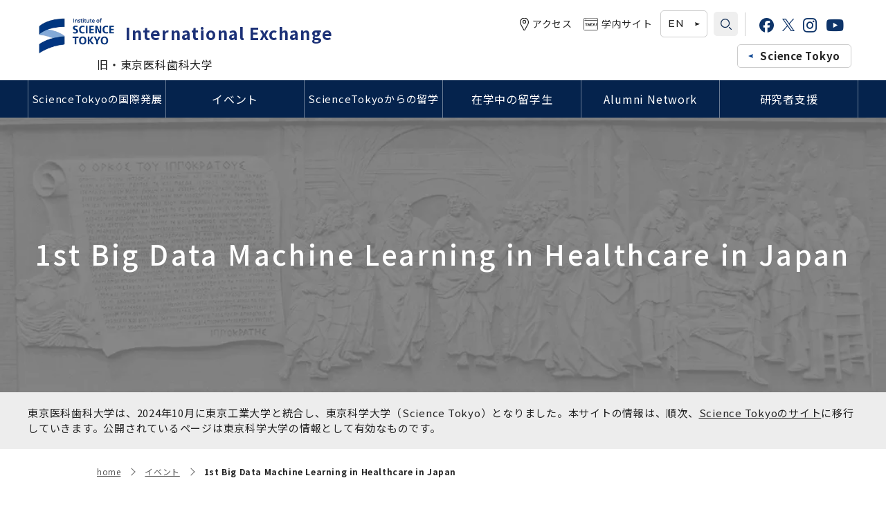

--- FILE ---
content_type: text/html; charset=utf-8
request_url: https://www.tmd.ac.jp/international/events/datathon/
body_size: 8971
content:
<!DOCTYPE html>
<html lang="ja">
<head>
<meta charset="utf-8">
<meta http-equiv="X-UA-Compatible" content="IE=edge">
<meta name="viewport" content="width=device-width, initial-scale=1">
<title>1st Big Data Machine Learning in Healthcare in Japan｜東京医科歯科大学 国際交流サイト</title>
<meta name="description" content="東京医科歯科大学（TMDU）の国際交流サイトです。国際交流プロジェクトや国際交流プログラム、TMDU海外拠点関連情報などをお伝えしています。">
<meta property="og:title" content="1st Big Data Machine Learning in Healthcare in Japan">
<meta property="og:description" content="東京医科歯科大学（TMDU）の国際交流サイトです。国際交流プロジェクトや国際交流プログラム、TMDU海外拠点関連情報などをお伝えしています。">
<meta property="og:image" content="">
<meta property="og:type" content="website">
<meta property="og:site_name" content="Science Tokyo 旧・東京医科歯科大学">
<meta property="og:url" content="https://www.tmd.ac.jp/international/events/datathon/">
<meta property="twitter:card" content="summary">
<meta property="twitter:title" content="1st Big Data Machine Learning in Healthcare in Japan">
<meta property="twitter:description" content="東京医科歯科大学（TMDU）の国際交流サイトです。国際交流プロジェクトや国際交流プログラム、TMDU海外拠点関連情報などをお伝えしています。">
<meta property="twitter:image" content="">
<meta name="robots" content="index,follow">
<meta name="robots" content="NOODP">
<meta name="robots" content="NOYDIR">
<meta name="author" content="">
<link rel="icon" href="/files/user/images/favicon.ico?v=1727746904">
<link rel="home" href="/" title="Science Tokyo 旧・東京医科歯科大学" >
<link rel="index" href="/sitemap/" title="Science Tokyo 旧・東京医科歯科大学 サイトマップ" >
<link rel="canonical" href="https://www.tmd.ac.jp/international/events/datathon/">
<link rel="alternate" media="handheld" href="https://www.tmd.ac.jp/international/events/datathon/" >
<link rel="alternate" type="application/rss+xml" title="Science Tokyo 旧・東京医科歯科大学" href="https://www.tmd.ac.jp/RSS.rdf">
<link href="https://fonts.googleapis.com/css2?family=Montserrat:wght@300;500&amp;family=Noto+Sans+JP:wght@300;400;500;700&amp;display=swap" rel="stylesheet">
<link href="/files/css/front/user/style.css?v=1729071672" type="text/css" rel="stylesheet">
<link href="/files/css/front/customize.css?v=1759121921" rel="stylesheet" type="text/css" media="screen,print">


<!-- Global site tag (gtag.js) - Google Analytics -->
<script async src="https://www.googletagmanager.com/gtag/js?id=UA-13057066-1"></script>
<script>
  window.dataLayer = window.dataLayer || [];
  function gtag(){dataLayer.push(arguments);}
  gtag('js', new Date());

  gtag('config', 'UA-13057066-1');
</script>

<style type="text/css"><!--
#main_contents .pdf_area li {
	background-position: 0 13px;
}
--></style>

</head>
<body class="-international -no-side">

    <div class="l-bodyInner">
    <div class="l-container--huge">
<header class="l-header-horizontal l-header-international" data-js="nav-open-contents">
    <div class="l-header-international__wrapper">
        <div class="l-header-horizontal__inner">
            <div class="l-header-horizontal__logo l-header-international__logo">
                <a class="l-header__logo__link l-header-international__logo__link" href="https://www.tmd.ac.jp/international/">
                    <div class="l-header-international__logo__link__inner">
                        <img class="l-header-international__logo__link__image" src="/files/rcms_conv_webp/files/user/assets/images/common/science_tokyo_logo_small_alpha.png_1727746877.webp?v=1727747335" alt="TOKYO MEDICAL AND DENTAL UNIVERSITY International Exchange">
                        <div class="l-header-international__logo__link__ie">International Exchange</div>
                    </div>
                    <div class="l-header-international__logo__link__old-name">旧・東京医科歯科大学</div>
                </a>
            </div>
            <div class="l-header-international__inner">
                <div class="l-header-international__upper">
                    <ul class="l-header-horizontal__subnav">
                        <li class="l-header-horizontal__subnav__item">
                            <a class="l-header-horizontal__subnav__link" href="https://www.tmd.ac.jp/outline/access/"><i class="l-header-horizontal__subnav__symbol -access"></i>アクセス</a>
                        </li>
                        <li class="l-header-horizontal__subnav__item">
                            <a class="l-header-horizontal__subnav__link" href="https://www1.tmd.ac.jp/"><i class="l-header-horizontal__subnav__symbol -site"></i>学内サイト</a>
                        </li>
                    </ul>
                    <div class="l-header-horizontal__language">
                        <a class="l-header-horizontal__language__link" href="https://www.tmd.ac.jp/english/international/">EN</a>
                    </div>
                    <div class="l-header-horizontal__search" data-js="header-search">
                        <i class="l-header-horizontal__search__symbol" aria-label="Search"></i>
                        <form class="l-header-horizontal__search__form" action="https://www.tmd.ac.jp/international/result/">
                            <input class="l-header-horizontal__search__form__input" name="q" type="text">
                            <button class="l-header-horizontal__search__form__submit" type="submit"><i class="l-header-horizontal__search__form__submit__symbol" aria-label="Search"></i></button>
                        </form>
                    </div>
                    <ul class="l-header-horizontal__sns">
                        <li class="l-header-horizontal__sns__item">
                            <a rel="noopener" class="l-header-horizontal__sns__link" href="https://www.facebook.com/tmdu.public" target="_blank" rel="noopener noreferrer"><i class="icon-sns icon-sns-facebook icon-sns-facebook--basic"></i></a>
                        </li>
                        <li class="l-header-horizontal__sns__item">
                            <a rel="noopener" class="l-header-horizontal__sns__link" href="https://twitter.com/tmdu_pr" target="_blank" rel="noopener noreferrer"><i class="icon-sns icon-sns-x icon-sns-x--basic"></i></a>
                        </li>
                        <li class="l-header-horizontal__sns__item">
                            <a rel="noopener" class="l-header-horizontal__sns__link" href="https://www.instagram.com/tokyomedicalandentaluniversity/" target="_blank" rel="noopener noreferrer"><i class="fab fa-instagram"></i></a>
                        </li>
                        <li class="l-header-horizontal__sns__item">
                            <a rel="noopener" class="l-header-horizontal__sns__link" href="https://www.youtube.com/channel/UCgDK3m_v7QizQ3WO-w4mIbQ?nohtml5=False" target="_blank" rel="noopener noreferrer"><i class="fab fa-youtube"></i></a>
                        </li>
                    </ul>
                    <!-- <div class="l-header-horizontal__movie">
                        <a class="l-header-horizontal__movie__link" href="https://www.tmd.ac.jp/videos/">Videos</a>
                    </div> -->
                </div>
                <div class="l-header-international__lower">
                    <div class="l-header-international__official">
                        <a rel="noopener" class="l-header-international__official__link" href="https://www.isct.ac.jp/ja" target="_blank" rel="noopener noreferrer">Science Tokyo</a>
                    </div>
                </div>
            </div>
        </div>
    </div>
    <nav class="l-header-international__nav">
        <ul class="l-header-international__nav__list">
            <li class="l-header-international__nav__item" data-js="nav-open-trigger">
                <div class="l-header-international__nav__label">
                    <a class="l-header-international__nav__label__link fs-15-pc" href="https://www.tmd.ac.jp/international/globalization/">ScienceTokyoの国際発展</a>
                </div>
                                    <div class="l-header-horizontal__nav__child l-header-international__nav__child">
                        <ul class="l-header-horizontal__nav__child__list">
                                                                                                    <li class="l-header-horizontal__nav__child__item"><a class="l-header-horizontal__nav__child__link" href="https://www.tmd.ac.jp/international/globalization/20240822j/">清華大学一行が本学を訪問</a></li>
                                                                                                                            <li class="l-header-horizontal__nav__child__item"><a class="l-header-horizontal__nav__child__link" href="https://www.tmd.ac.jp/international/globalization/20231121-24j/">チリ大学、マニュエル・ククルジャン教授が本学を訪問</a></li>
                                                                                                                            <li class="l-header-horizontal__nav__child__item"><a class="l-header-horizontal__nav__child__link" href="https://www.tmd.ac.jp/international/globalization/20230315j/">インペリアル・カレッジ・ロンドン(ICL)一行が本学を訪問</a></li>
                                                                                                                            <li class="l-header-horizontal__nav__child__item"><a class="l-header-horizontal__nav__child__link" href="https://www.tmd.ac.jp/international/WellbeingSymposium_Kickoff/">東京医科歯科大学 ウェルビーイング創成センターキックオフシンポジウムを開催 (3/29)/Center for Well-being Research Advancement Kick-off Symposium was held(3/29)</a></li>
                                                                                                                            <li class="l-header-horizontal__nav__child__item"><a class="l-header-horizontal__nav__child__link" href="https://www.tmd.ac.jp/international/globalization/20221116j/">フィリピン大学マニラ校と東京医科歯科大学との大学間協定締結記念式典</a></li>
                                                                                                                            <li class="l-header-horizontal__nav__child__item"><a class="l-header-horizontal__nav__child__link" href="https://www.tmd.ac.jp/international/UChJointSymposium/">東京医科歯科大学・チリ大学共同シンポジウムを開催 / UCh-TMDU Joint Symposium was held</a></li>
                                                                                                                            <li class="l-header-horizontal__nav__child__item"><a class="l-header-horizontal__nav__child__link" href="https://www.tmd.ac.jp/international/mahidoluniv/">マヒドン大学シリラート病院医学部ご一行が田中学長を表敬訪問</a></li>
                                                                                                                            <li class="l-header-horizontal__nav__child__item"><a rel="noopener" class="l-header-horizontal__nav__child__link" href="https://www.tmd.ac.jp/cmn/mphgh/" target="_blank" rel="noopener noreferrer">修士課程医歯理工保健学専攻グローバルヘルスリーダー養成（MPH）コース</a></li>
                                                                                                                            <li class="l-header-horizontal__nav__child__item"><a class="l-header-horizontal__nav__child__link" href="https://www.tmd.ac.jp/international/globalization/ocn/">コロナ禍における新しいオンライン国際交流</a></li>
                                                                                                                            <li class="l-header-horizontal__nav__child__item"><a class="l-header-horizontal__nav__child__link" href="https://www.tmd.ac.jp/international/globalization/20231010j/">インペリアル・カレッジ・ロンドン(ICL)一行が本学を二度目の訪問</a></li>
                                                                                                                            <li class="l-header-horizontal__nav__child__item"><a class="l-header-horizontal__nav__child__link" href="https://www.tmd.ac.jp/international/globalization/20230908j/">イリノイ大学アーバナ・シャンペーン校(UIUC)学長一行が本学を訪問</a></li>
                                                                                                                            <li class="l-header-horizontal__nav__child__item"><a rel="noopener" class="l-header-horizontal__nav__child__link" href="https://www.tmdu-global.jp/" target="_blank" rel="noopener noreferrer">グローバル教育プログラム</a></li>
                                                                                                                            <li class="l-header-horizontal__nav__child__item"><a rel="noopener" class="l-header-horizontal__nav__child__link" href="https://www.tmd.ac.jp/faculties/graduate_school/jd_hp/index.html" target="_blank" rel="noopener noreferrer">博士課程国際連携専攻（ジョイント・ディグリー・プログラム：JDP）</a></li>
                                                                                                                            <li class="l-header-horizontal__nav__child__item"><a class="l-header-horizontal__nav__child__link" href="https://www.tmd.ac.jp/international/globalization/dentaleducationresearch/">東南アジアにおける歯学教育研究拠点世界展開事業</a></li>
                                                                                                                            <li class="l-header-horizontal__nav__child__item"><a class="l-header-horizontal__nav__child__link" href="https://www.tmd.ac.jp/international/globalization/healthcare/">パートナーズ・ヘルスケア・インターナショナルとの医学教育提携</a></li>
                                                                                                                            <li class="l-header-horizontal__nav__child__item"><a class="l-header-horizontal__nav__child__link" href="https://www.tmd.ac.jp/international/globalization/tmdu_international_collaboration_centers/tmdu_international_collaboration_centers.html">TMDU海外拠点</a></li>
                                                                                                                            <li class="l-header-horizontal__nav__child__item"><a class="l-header-horizontal__nav__child__link" href="https://www.tmd.ac.jp/international/globalization/2019/">国際交流協定</a></li>
                                                                                                                            <li class="l-header-horizontal__nav__child__item"><a class="l-header-horizontal__nav__child__link" href="https://www.tmd.ac.jp/international/globalization/students/">留学生受入関係データ</a></li>
                                                                                                                            <li class="l-header-horizontal__nav__child__item"><a class="l-header-horizontal__nav__child__link" href="https://www.tmd.ac.jp/international/globalization/international-faculty/">外国人教員等の増加方策について（答申）</a></li>
                                                                                                                            <li class="l-header-horizontal__nav__child__item"><a class="l-header-horizontal__nav__child__link" href="https://www.tmd.ac.jp/international/globalization/65_5e6b3dc19ef1b/">終了した事業</a></li>
                                                                        </ul>
                    </div>
                            </li>
            <li class="l-header-international__nav__item" data-js="nav-open-trigger">
                <div class="l-header-international__nav__label">
                    <a class="l-header-international__nav__label__link" href="https://www.tmd.ac.jp/international/events/">イベント</a>
                </div>
                                    <div class="l-header-horizontal__nav__child l-header-international__nav__child">
                        <ul class="l-header-horizontal__nav__child__list">
                                                                                                    <li class="l-header-horizontal__nav__child__item"><a class="l-header-horizontal__nav__child__link" href="https://www.tmd.ac.jp/international/events/2025/">文化理解イベント</a></li>
                                                                                                                            <li class="l-header-horizontal__nav__child__item"><a class="l-header-horizontal__nav__child__link" href="https://www.tmd.ac.jp/international/events/isp/">国際サマープログラム（ISP）</a></li>
                                                                                                                            <li class="l-header-horizontal__nav__child__item"><a class="l-header-horizontal__nav__child__link" href="https://www.tmd.ac.jp/international/events/iccd/">歯学部国際歯科臨床教育コース(ICCD)</a></li>
                                                                                                                            <li class="l-header-horizontal__nav__child__item"><a class="l-header-horizontal__nav__child__link" href="https://www.tmd.ac.jp/international/events/online/">オンライン国際交流</a></li>
                                                                                                                            <li class="l-header-horizontal__nav__child__item"><a class="l-header-horizontal__nav__child__link" href="https://www.tmd.ac.jp/international/events/20190204speciallecture/">アカデミックフィジシャンの育成に関する特別講演の開催について</a></li>
                                                                                                                            <li class="l-header-horizontal__nav__child__item"><a class="l-header-horizontal__nav__child__link" href="https://www.tmd.ac.jp/international/events/studyinjapanghana/">ガーナ日本留学フェア（北海道大学主催）</a></li>
                                                                                                                            <li class="l-header-horizontal__nav__child__item"><a class="l-header-horizontal__nav__child__link" href="https://www.tmd.ac.jp/international/events/datathon/">1st Big Data Machine Learning in Healthcare in Japan</a></li>
                                                                                                                            <li class="l-header-horizontal__nav__child__item"><a class="l-header-horizontal__nav__child__link" href="https://www.tmd.ac.jp/international/events/20190204speciallecture_5df342815b7e0/">令和元年度国立大学法人等国際企画担当責任者連絡協議会について</a></li>
                                                                                                                            <li class="l-header-horizontal__nav__child__item"><a class="l-header-horizontal__nav__child__link" href="https://www.tmd.ac.jp/international/events/symposium/">1st TMDU-UCSD-USC Joint Symposium</a></li>
                                                                                                                            <li class="l-header-horizontal__nav__child__item"><a class="l-header-horizontal__nav__child__link" href="https://www.tmd.ac.jp/international/events/JointSymposiumTaiwan/indexJointSymposiumTaiwan.html">台湾３大学との合同シンポジウムを開催</a></li>
                                                                                                                            <li class="l-header-horizontal__nav__child__item"><a class="l-header-horizontal__nav__child__link" href="https://www.tmd.ac.jp/international/events/specialsession/">特別セッションシリーズ</a></li>
                                                                                                                            <li class="l-header-horizontal__nav__child__item"><a class="l-header-horizontal__nav__child__link" href="https://www.tmd.ac.jp/international/events/visitors/">海外からの来客について</a></li>
                                                                        </ul>
                    </div>
                            </li>
            <li class="l-header-international__nav__item" data-js="nav-open-trigger">
                <div class="l-header-international__nav__label">
                    <a class="l-header-international__nav__label__link fs-15-pc" href="https://www.tmd.ac.jp/international/prospective/">ScienceTokyoからの留学</a>
                </div>
                                    <div class="l-header-horizontal__nav__child l-header-international__nav__child">
                        <ul class="l-header-horizontal__nav__child__list">
                                                                                                    <li class="l-header-horizontal__nav__child__item"><a class="l-header-horizontal__nav__child__link" href="https://www.tmd.ac.jp/international/prospective/66_5e6ec875b6176/">海外渡航準備</a></li>
                                                                                                                            <li class="l-header-horizontal__nav__child__item"><a class="l-header-horizontal__nav__child__link" href="https://www.tmd.ac.jp/international/prospective/66_5e6ec8add2e29/">海外渡航前提出書類フォーム</a></li>
                                                                                                                            <li class="l-header-horizontal__nav__child__item"><a class="l-header-horizontal__nav__child__link" href="https://www.tmd.ac.jp/international/prospective/66_5e6ec8d0a50c2/">留学プログラム</a></li>
                                                                                                                            <li class="l-header-horizontal__nav__child__item"><a class="l-header-horizontal__nav__child__link" href="https://www.tmd.ac.jp/international/prospective/ibsc/">Intercalated Bachelor of Science（iBSc）プログラム</a></li>
                                                                                                                            <li class="l-header-horizontal__nav__child__item"><a class="l-header-horizontal__nav__child__link" href="https://www.tmd.ac.jp/international/prospective/66_5e6ec8fea2793/">学内奨学金・助成金の情報</a></li>
                                                                                                                            <li class="l-header-horizontal__nav__child__item"><a class="l-header-horizontal__nav__child__link" href="https://www.tmd.ac.jp/international/prospective/66_5ed727f9351ee/">民間奨学金の情報</a></li>
                                                                                                                            <li class="l-header-horizontal__nav__child__item"><a class="l-header-horizontal__nav__child__link" href="https://www.tmd.ac.jp/international/prospective/66_60503b9fb722c/">オンライン国際交流</a></li>
                                                                                                                            <li class="l-header-horizontal__nav__child__item"><a class="l-header-horizontal__nav__child__link" href="https://www.tmd.ac.jp/international/prospective/66_5e6ec92813b4d/">海外留学 先輩の声</a></li>
                                                                                                                            <li class="l-header-horizontal__nav__child__item"><a class="l-header-horizontal__nav__child__link" href="https://www.tmd.ac.jp/international/prospective/66_5e6ec94ebffeb/">イベント一覧</a></li>
                                                                                                                            <li class="l-header-horizontal__nav__child__item"><a class="l-header-horizontal__nav__child__link" href="https://www.tmd.ac.jp/international/prospective/66_5e6ec975a2571/">よくある質問Q&amp;A</a></li>
                                                                                                                            <li class="l-header-horizontal__nav__child__item"><a class="l-header-horizontal__nav__child__link" href="https://www.tmd.ac.jp/international/prospective/66_5e6ec9968b82f/">お問い合わせ</a></li>
                                                                        </ul>
                    </div>
                            </li>
            <li class="l-header-international__nav__item" data-js="nav-open-trigger">
                <div class="l-header-international__nav__label">
                    <a class="l-header-international__nav__label__link" href="https://www.tmd.ac.jp/international/current/">在学中の留学生</a>
                </div>
                                    <div class="l-header-horizontal__nav__child l-header-international__nav__child">
                        <ul class="l-header-horizontal__nav__child__list">
                                                                                                    <li class="l-header-horizontal__nav__child__item"><a class="l-header-horizontal__nav__child__link" href="https://www.tmd.ac.jp/english/international/current/visa/">VISA &amp; Status of Residence / ビザ・在留資格</a></li>
                                                                                                                            <li class="l-header-horizontal__nav__child__item"><a class="l-header-horizontal__nav__child__link" href="https://www.tmd.ac.jp/english/international/prospective/Housing/">Housing / 留学生宿舎</a></li>
                                                                                                                            <li class="l-header-horizontal__nav__child__item"><a class="l-header-horizontal__nav__child__link" href="https://www.tmd.ac.jp/english/international/current/Forms/">Forms / 各種様式</a></li>
                                                                                                                            <li class="l-header-horizontal__nav__child__item"><a class="l-header-horizontal__nav__child__link" href="https://www.tmd.ac.jp/english/international/current/International_Student_Scholarship/">Scholarships for International Students/ 留学生向け奨学金</a></li>
                                                                                                                            <li class="l-header-horizontal__nav__child__item"><a class="l-header-horizontal__nav__child__link" href="https://www.tmd.ac.jp/english/international/current/MEXT_Scholarship/">Information for MEXT Scholarship Students / 国費留学生向け情報</a></li>
                                                                                                                            <li class="l-header-horizontal__nav__child__item"><a rel="noopener" class="l-header-horizontal__nav__child__link" href="" target="_blank" rel="noopener noreferrer">Before Leaving Japan</a></li>
                                                                                                                            <li class="l-header-horizontal__nav__child__item"><a class="l-header-horizontal__nav__child__link" href="https://www.tmd.ac.jp/english/international/current/language/">Language Program / 語学プログラム</a></li>
                                                                                                                            <li class="l-header-horizontal__nav__child__item"><a class="l-header-horizontal__nav__child__link" href="https://www.tmd.ac.jp/international/current/faq_5df6d24c79eb4/">よくある質問（FAQ）</a></li>
                                                                                                                            <li class="l-header-horizontal__nav__child__item"><a class="l-header-horizontal__nav__child__link" href="https://www.tmd.ac.jp/international/current/resident/resident.html">留学生の住宅について</a></li>
                                                                        </ul>
                    </div>
                            </li>
            <li class="l-header-international__nav__item">
                <div class="l-header-international__nav__label">
                    <a class="l-header-international__nav__label__link" href="https://www.tmd.ac.jp/english/international/alumni/">Alumni Network</a>
                </div>
            </li>
            <li class="l-header-international__nav__item">
                <div class="l-header-international__nav__label">
                    <a class="l-header-international__nav__label__link" href="https://www.tmd.ac.jp/international/kenkyuusyashienn/">研究者支援</a>
                </div>
            </li>
        </ul>
    </nav>
</header>

<header class="l-header -sp l-header-horizontal-sp l-header-international">
    <div class="l-header__inner">
        <div class="l-header__logo l-header-international__logo">
            <a class="l-header__logo__link l-header-international__logo__link" href="https://www.tmd.ac.jp/international/">
                <div class="l-header-international__logo__link__inner">
                    <img class="l-header-international__logo__link__image" src="/files/rcms_conv_webp/files/user/assets/images/common/science_tokyo_logo_small_alpha.png_1727746877.webp?v=1727747335" alt="TOKYO MEDICAL AND DENTAL UNIVERSITY International Exchange">
                    <div class="l-header-international__logo__link__ie">International Exchange</div>
                </div>
                <div class="l-header-international__logo__link__old-name">旧・東京医科歯科大学</div>
            </a>
        </div>
        <div class="l-header-international__official">
            <a rel="noopener" class="l-header-international__official__link" href="https://www.isct.ac.jp/ja" target="_blank" rel="noopener noreferrer">Science Tokyo</a>
        </div>
        <div class="l-header__utilities">
            <label class="l-header__search" data-js="nav-search" for="search-check">
                <i class="l-header__utilities__symbol -search" aria-label="SEARCH"></i>
            </label>
            <label class="l-header__menu" data-js="nav-menu" for="menu-check">
                <i class="l-header__utilities__symbol -menu" aria-label="MENU"></i>
            </label>
        </div>
    </div>
    <div class="l-header__lower">
        <ul class="l-header__subnav">
            <li class="l-header__subnav__item">
                <a class="l-header__subnav__link" href="https://www.tmd.ac.jp/outline/access/">
                    <i class="l-header__subnav__symbol -access" aria-hidden="true"></i>アクセス
                </a>
            </li>
            <li class="l-header__subnav__item">
                <a class="l-header__subnav__link" href="https://www1.tmd.ac.jp/">
                    <i class="l-header__subnav__symbol -site" aria-hidden="true"></i>学内サイト
                </a>
            </li>
        </ul>
        <div class="l-header__language">
            <a class="l-header__language__link" href="https://www.tmd.ac.jp/english/international/">EN</a>
        </div>
        <ul class="l-header__sns">
            <li class="l-header__sns__item">
                <a rel="noopener" class="l-header__sns__link" href="https://www.facebook.com/tmdu.public" target="_blank" rel="noopener noreferrer"><i class="l-header__sns__symbol icon-sns icon-sns-facebook icon-sns-facebook--basic"></i></a>
            </li>
            <li class="l-header__sns__item">
                <a rel="noopener" class="l-header__sns__link" href="https://twitter.com/tmdu_pr" target="_blank" rel="noopener noreferrer"><i class="l-header__sns__symbol icon-sns icon-sns-x icon-sns-x--basic"></i></a>
            </li>
            <li class="l-header__sns__item">
                <a rel="noopener" class="l-header__sns__link" href="https://www.instagram.com/tokyomedicalandentaluniversity/" target="_blank" rel="noopener noreferrer"><i class="l-header__sns__symbol fab fa-instagram"></i></a>
            </li>
            <li class="l-header__sns__item">
                <a rel="noopener" class="l-header__sns__link" href="https://www.youtube.com/channel/UCgDK3m_v7QizQ3WO-w4mIbQ?nohtml5=False" target="_blank" rel="noopener noreferrer"><i class="l-header__sns__symbol fab fa-youtube"></i></a>
            </li>
        </ul>
        <div class="l-header__movie">
            <a class="l-header__movie__link" href="https://www.tmd.ac.jp/videos/">Videos</a>
        </div>
    </div>
    <input class="l-header__search__check" id="search-check" type="checkbox">
    <div class="l-header__search__contents">
        <form class="l-header__search__form" action="https://www.tmd.ac.jp/international/result/">
            <input class="l-header__search__form__input" name="q" type="text">
            <button class="l-header__search__form__submit" type="submit"><i class="l-header__search__form__submit__symbol" aria-label="検索する"></i></button>
        </form>
    </div>
</header>

<input class="l-nav__check" id="menu-check" type="checkbox">
<nav class="l-nav -sp">
    <div class="l-nav__inner">
        <ul class="l-nav__menu">
            <li class="l-nav__item">
                                <div class="l-nav__label">ScienceTokyoの国際発展</div>
                                                    <ul class="l-nav__menu__list">
                        <li class="l-nav__menu__item"><a class="l-nav__menu__link" href="https://www.tmd.ac.jp/international/globalization/">ScienceTokyoの国際発展</a></li>
                                                                    <li class="l-nav__menu__item"><a class="l-nav__menu__link" href="https://www.tmd.ac.jp/international/globalization/20240822j/">清華大学一行が本学を訪問</a></li>
                                                                                    <li class="l-nav__menu__item"><a class="l-nav__menu__link" href="https://www.tmd.ac.jp/international/globalization/20231121-24j/">チリ大学、マニュエル・ククルジャン教授が本学を訪問</a></li>
                                                                                    <li class="l-nav__menu__item"><a class="l-nav__menu__link" href="https://www.tmd.ac.jp/international/globalization/20230315j/">インペリアル・カレッジ・ロンドン(ICL)一行が本学を訪問</a></li>
                                                                                    <li class="l-nav__menu__item"><a class="l-nav__menu__link" href="https://www.tmd.ac.jp/international/WellbeingSymposium_Kickoff/">東京医科歯科大学 ウェルビーイング創成センターキックオフシンポジウムを開催 (3/29)/Center for Well-being Research Advancement Kick-off Symposium was held(3/29)</a></li>
                                                                                    <li class="l-nav__menu__item"><a class="l-nav__menu__link" href="https://www.tmd.ac.jp/international/globalization/20221116j/">フィリピン大学マニラ校と東京医科歯科大学との大学間協定締結記念式典</a></li>
                                                                                    <li class="l-nav__menu__item"><a class="l-nav__menu__link" href="https://www.tmd.ac.jp/international/UChJointSymposium/">東京医科歯科大学・チリ大学共同シンポジウムを開催 / UCh-TMDU Joint Symposium was held</a></li>
                                                                                    <li class="l-nav__menu__item"><a class="l-nav__menu__link" href="https://www.tmd.ac.jp/international/mahidoluniv/">マヒドン大学シリラート病院医学部ご一行が田中学長を表敬訪問</a></li>
                                                                                    <li class="l-nav__menu__item"><a rel="noopener" class="l-nav__menu__link" href="https://www.tmd.ac.jp/cmn/mphgh/" target="_blank" rel="noopener noreferrer">修士課程医歯理工保健学専攻グローバルヘルスリーダー養成（MPH）コース</a></li>
                                                                                    <li class="l-nav__menu__item"><a class="l-nav__menu__link" href="https://www.tmd.ac.jp/international/globalization/ocn/">コロナ禍における新しいオンライン国際交流</a></li>
                                                                                    <li class="l-nav__menu__item"><a class="l-nav__menu__link" href="https://www.tmd.ac.jp/international/globalization/20231010j/">インペリアル・カレッジ・ロンドン(ICL)一行が本学を二度目の訪問</a></li>
                                                                                    <li class="l-nav__menu__item"><a class="l-nav__menu__link" href="https://www.tmd.ac.jp/international/globalization/20230908j/">イリノイ大学アーバナ・シャンペーン校(UIUC)学長一行が本学を訪問</a></li>
                                                                                    <li class="l-nav__menu__item"><a rel="noopener" class="l-nav__menu__link" href="https://www.tmdu-global.jp/" target="_blank" rel="noopener noreferrer">グローバル教育プログラム</a></li>
                                                                                    <li class="l-nav__menu__item"><a rel="noopener" class="l-nav__menu__link" href="https://www.tmd.ac.jp/faculties/graduate_school/jd_hp/index.html" target="_blank" rel="noopener noreferrer">博士課程国際連携専攻（ジョイント・ディグリー・プログラム：JDP）</a></li>
                                                                                    <li class="l-nav__menu__item"><a class="l-nav__menu__link" href="https://www.tmd.ac.jp/international/globalization/dentaleducationresearch/">東南アジアにおける歯学教育研究拠点世界展開事業</a></li>
                                                                                    <li class="l-nav__menu__item"><a class="l-nav__menu__link" href="https://www.tmd.ac.jp/international/globalization/healthcare/">パートナーズ・ヘルスケア・インターナショナルとの医学教育提携</a></li>
                                                                                    <li class="l-nav__menu__item"><a class="l-nav__menu__link" href="https://www.tmd.ac.jp/international/globalization/tmdu_international_collaboration_centers/tmdu_international_collaboration_centers.html">TMDU海外拠点</a></li>
                                                                                    <li class="l-nav__menu__item"><a class="l-nav__menu__link" href="https://www.tmd.ac.jp/international/globalization/2019/">国際交流協定</a></li>
                                                                                    <li class="l-nav__menu__item"><a class="l-nav__menu__link" href="https://www.tmd.ac.jp/international/globalization/students/">留学生受入関係データ</a></li>
                                                                                    <li class="l-nav__menu__item"><a class="l-nav__menu__link" href="https://www.tmd.ac.jp/international/globalization/international-faculty/">外国人教員等の増加方策について（答申）</a></li>
                                                                                    <li class="l-nav__menu__item"><a class="l-nav__menu__link" href="https://www.tmd.ac.jp/international/globalization/65_5e6b3dc19ef1b/">終了した事業</a></li>
                                                        </ul>
                            </li>
            <li class="l-nav__item">
                                <div class="l-nav__label">イベント</div>
                                                    <ul class="l-nav__menu__list">
                        <li class="l-nav__menu__item"><a class="l-nav__menu__link" href="https://www.tmd.ac.jp/international/events/">イベント</a></li>
                                                                    <li class="l-nav__menu__item"><a class="l-nav__menu__link" href="https://www.tmd.ac.jp/international/events/2025/">文化理解イベント</a></li>
                                                                                    <li class="l-nav__menu__item"><a class="l-nav__menu__link" href="https://www.tmd.ac.jp/international/events/isp/">国際サマープログラム（ISP）</a></li>
                                                                                    <li class="l-nav__menu__item"><a class="l-nav__menu__link" href="https://www.tmd.ac.jp/international/events/iccd/">歯学部国際歯科臨床教育コース(ICCD)</a></li>
                                                                                    <li class="l-nav__menu__item"><a class="l-nav__menu__link" href="https://www.tmd.ac.jp/international/events/online/">オンライン国際交流</a></li>
                                                                                    <li class="l-nav__menu__item"><a class="l-nav__menu__link" href="https://www.tmd.ac.jp/international/events/20190204speciallecture/">アカデミックフィジシャンの育成に関する特別講演の開催について</a></li>
                                                                                    <li class="l-nav__menu__item"><a class="l-nav__menu__link" href="https://www.tmd.ac.jp/international/events/studyinjapanghana/">ガーナ日本留学フェア（北海道大学主催）</a></li>
                                                                                    <li class="l-nav__menu__item"><a class="l-nav__menu__link" href="https://www.tmd.ac.jp/international/events/datathon/">1st Big Data Machine Learning in Healthcare in Japan</a></li>
                                                                                    <li class="l-nav__menu__item"><a class="l-nav__menu__link" href="https://www.tmd.ac.jp/international/events/20190204speciallecture_5df342815b7e0/">令和元年度国立大学法人等国際企画担当責任者連絡協議会について</a></li>
                                                                                    <li class="l-nav__menu__item"><a class="l-nav__menu__link" href="https://www.tmd.ac.jp/international/events/symposium/">1st TMDU-UCSD-USC Joint Symposium</a></li>
                                                                                    <li class="l-nav__menu__item"><a class="l-nav__menu__link" href="https://www.tmd.ac.jp/international/events/JointSymposiumTaiwan/indexJointSymposiumTaiwan.html">台湾３大学との合同シンポジウムを開催</a></li>
                                                                                    <li class="l-nav__menu__item"><a class="l-nav__menu__link" href="https://www.tmd.ac.jp/international/events/specialsession/">特別セッションシリーズ</a></li>
                                                                                    <li class="l-nav__menu__item"><a class="l-nav__menu__link" href="https://www.tmd.ac.jp/international/events/visitors/">海外からの来客について</a></li>
                                                        </ul>
                            </li>
            <li class="l-nav__item">
                                <div class="l-nav__label">ScienceTokyoからの留学</div>
                                                    <ul class="l-nav__menu__list">
                        <li class="l-nav__menu__item"><a class="l-nav__menu__link" href="https://www.tmd.ac.jp/international/prospective/">ScienceTokyoからの留学</a></li>
                                                                    <li class="l-nav__menu__item"><a class="l-nav__menu__link" href="https://www.tmd.ac.jp/international/prospective/66_5e6ec875b6176/">海外渡航準備</a></li>
                                                                                    <li class="l-nav__menu__item"><a class="l-nav__menu__link" href="https://www.tmd.ac.jp/international/prospective/66_5e6ec8add2e29/">海外渡航前提出書類フォーム</a></li>
                                                                                    <li class="l-nav__menu__item"><a class="l-nav__menu__link" href="https://www.tmd.ac.jp/international/prospective/66_5e6ec8d0a50c2/">留学プログラム</a></li>
                                                                                    <li class="l-nav__menu__item"><a class="l-nav__menu__link" href="https://www.tmd.ac.jp/international/prospective/ibsc/">Intercalated Bachelor of Science（iBSc）プログラム</a></li>
                                                                                    <li class="l-nav__menu__item"><a class="l-nav__menu__link" href="https://www.tmd.ac.jp/international/prospective/66_5e6ec8fea2793/">学内奨学金・助成金の情報</a></li>
                                                                                    <li class="l-nav__menu__item"><a class="l-nav__menu__link" href="https://www.tmd.ac.jp/international/prospective/66_5ed727f9351ee/">民間奨学金の情報</a></li>
                                                                                    <li class="l-nav__menu__item"><a class="l-nav__menu__link" href="https://www.tmd.ac.jp/international/prospective/66_60503b9fb722c/">オンライン国際交流</a></li>
                                                                                    <li class="l-nav__menu__item"><a class="l-nav__menu__link" href="https://www.tmd.ac.jp/international/prospective/66_5e6ec92813b4d/">海外留学 先輩の声</a></li>
                                                                                    <li class="l-nav__menu__item"><a class="l-nav__menu__link" href="https://www.tmd.ac.jp/international/prospective/66_5e6ec94ebffeb/">イベント一覧</a></li>
                                                                                    <li class="l-nav__menu__item"><a class="l-nav__menu__link" href="https://www.tmd.ac.jp/international/prospective/66_5e6ec975a2571/">よくある質問Q&amp;A</a></li>
                                                                                    <li class="l-nav__menu__item"><a class="l-nav__menu__link" href="https://www.tmd.ac.jp/international/prospective/66_5e6ec9968b82f/">お問い合わせ</a></li>
                                                        </ul>
                            </li>
            <li class="l-nav__item">
                                <div class="l-nav__label">在学中の留学生</div>
                                                    <ul class="l-nav__menu__list">
                        <li class="l-nav__menu__item"><a class="l-nav__menu__link" href="https://www.tmd.ac.jp/international/current/">在学中の留学生</a></li>
                                                                    <li class="l-nav__menu__item"><a class="l-nav__menu__link" href="https://www.tmd.ac.jp/english/international/current/visa/">VISA &amp; Status of Residence / ビザ・在留資格</a></li>
                                                                                    <li class="l-nav__menu__item"><a class="l-nav__menu__link" href="https://www.tmd.ac.jp/english/international/prospective/Housing/">Housing / 留学生宿舎</a></li>
                                                                                    <li class="l-nav__menu__item"><a class="l-nav__menu__link" href="https://www.tmd.ac.jp/english/international/current/Forms/">Forms / 各種様式</a></li>
                                                                                    <li class="l-nav__menu__item"><a class="l-nav__menu__link" href="https://www.tmd.ac.jp/english/international/current/International_Student_Scholarship/">Scholarships for International Students/ 留学生向け奨学金</a></li>
                                                                                    <li class="l-nav__menu__item"><a class="l-nav__menu__link" href="https://www.tmd.ac.jp/english/international/current/MEXT_Scholarship/">Information for MEXT Scholarship Students / 国費留学生向け情報</a></li>
                                                                                    <li class="l-nav__menu__item"><a rel="noopener" class="l-nav__menu__link" href="" target="_blank" rel="noopener noreferrer">Before Leaving Japan</a></li>
                                                                                    <li class="l-nav__menu__item"><a class="l-nav__menu__link" href="https://www.tmd.ac.jp/english/international/current/language/">Language Program / 語学プログラム</a></li>
                                                                                    <li class="l-nav__menu__item"><a class="l-nav__menu__link" href="https://www.tmd.ac.jp/international/current/faq_5df6d24c79eb4/">よくある質問（FAQ）</a></li>
                                                                                    <li class="l-nav__menu__item"><a class="l-nav__menu__link" href="https://www.tmd.ac.jp/international/current/resident/resident.html">留学生の住宅について</a></li>
                                                        </ul>
                            </li>
            <li class="l-nav__item">
                <a class="l-nav__label" href="https://www.tmd.ac.jp/english/international/alumni/">Alumni Network</a>
            </li>
            <li class="l-nav__item">
                <a class="l-nav__label" href="https://www.tmd.ac.jp/international/kenkyuusyashienn/">研究者支援</a>
            </li>
        </ul>
        <div class="l-nav__sns">
            <ul class="l-nav__sns__list">
                <li class="l-nav__sns__item"><a rel="noopener" class="l-nav__sns__link" href="https://www.facebook.com/tmdu.public" target="_blank" rel="noopener noreferrer"><i class="icon-sns icon-sns-facebook icon-sns-facebook--basic"></i></a></li>
                <li class="l-nav__sns__item"><a rel="noopener" class="l-nav__sns__link" href="https://twitter.com/tmdu_pr" target="_blank" rel="noopener noreferrer"><i class="icon-sns icon-sns-x icon-sns-x--basic"></i></a></li>
                <li class="l-nav__sns__item"><a rel="noopener" class="l-nav__sns__link" href="https://www.instagram.com/tokyomedicalandentaluniversity/" target="_blank" rel="noopener noreferrer"><i class="fab fa-instagram"></i></a></li>
                <li class="l-nav__sns__item"><a rel="noopener" class="l-nav__sns__link" href="https://www.youtube.com/channel/UCgDK3m_v7QizQ3WO-w4mIbQ?nohtml5=False" target="_blank" rel="noopener noreferrer"><i class="fab fa-youtube"></i></a></li>
            </ul>
        </div>
        <ul class="l-nav__sub is-sp">
            <li class="l-nav__sub__item"><a class="l-nav__sub__link" href="https://www.tmd.ac.jp/outline/access/"><i class="l-nav__sub__link__symbol -access" aria-hidden="true"></i>アクセス</a></li>
            <li class="l-nav__sub__item"><a class="l-nav__sub__link" href="https://www1.tmd.ac.jp/"><i class="l-nav__sub__link__symbol -site" aria-hidden="true"></i>学内サイト</a></li>
            <li class="l-nav__sub__item"><a class="l-nav__sub__link" href="https://www.tmd.ac.jp/english/international/">EN<i class="l-nav__sub__link__symbol -en" aria-hidden="true"></i></a></li>
        </ul>
    </div>
</nav>
<div class="l-container--large">
<main class="">





 
  




<div class="c-pageHeader">
    <h1 class="c-pageHeader__title">1st Big Data Machine Learning in Healthcare in Japan</h1>
    <div class="c-pageHeader__picture"><img src="/files/rcms_conv_webp/files/user/assets/images/page/hero_01.jpg_1615193007.webp?v=1623906099" alt=""></div>
</div>

<div class="breadcrumb-top-text">
  <p>東京医科歯科大学は、2024年10月に東京工業大学と統合し、東京科学大学（Science Tokyo）となりました。本サイトの情報は、順次、<a rel="noopener" href="https://www.isct.ac.jp/ja" target="_blank">Science Tokyoのサイト</a>に移行していきます。公開されているページは東京科学大学の情報として有効なものです。</p>
</div>
<ul class="l-breadcrumb">
      <li class="l-breadcrumb__item"><a class="l-breadcrumb__link" href="https://www.tmd.ac.jp/international/">home</a></li>
        <li class="l-breadcrumb__item"><a class="l-breadcrumb__link" href="https://www.tmd.ac.jp/international/events/">イベント</a></li>
        <li class="l-breadcrumb__item is-current">1st Big Data Machine Learning in Healthcare in Japan</li>
    </ul>



<div class="l-container--main l-container--flex">
<article class="c-article">

<div class="h1-area">
    <div class="h1-area-in">
		<h1>1st Big Data Machine Learning in Healthcare in Japan</h1>
	</div>
</div>








  

  
























            
            <div class="c-media">
        <div class="c-media__picture -right">
        <a rel="noopener" href="http://datathon-japan.jp/2018tokyo" target="_blank" rel="noopener noreferrer"><img src="/files/rcms_conv_webp/files/topics/38328_ext_05_0.jpg_1616669108.webp?v=1624396254" alt=""></a>                </div>
        <div><span class="strong"><span class="cms-pallet-02">★終了しました</span><br /></span><br />Datathonと世界的に呼ばれるビッグデータに関するイベントが日本で初めて"1st Big Data Machine Learning in Healthcare in Japan" というタイトルで本学にて開催されることとなりました。<br /><br />＜Datathonとは＞<br />Datathonは様々な国で開催されてきた医療ビッグデータに関するまったく新しいセミナーです。<br />臨床医やデータ分析の技術者などが集まり、医療における課題についてビッグデータを解析しながら対処していく方法を学ぶことができます。<br /><br />＜概要＞<br />【代表世話人】重光　秀信　教授<br />【日時】2018年2月24日（土）・25日（日）<br />【場所】M&Dタワー26階 Faculty Lounge<br />【公用語】英語<br />※日本語・英語同時通訳のFacilitatorが各グループに入ります<br />【主たる対象】医師、医療従事者、企業研究者、統計学者、システムエンジニア、学生など<br /><br />詳細は、Datathon特設ホームページ（<a rel="noopener" href="http://datathon-japan.jp/2018tokyo/" target="_blank">http://datathon-japan.jp/2018tokyo/</a>）をご覧ください。</div>      </div>
      

            
































</ul>

        













                <div class="c-column">
            <section class="c-column__item -col-2">
            <div class="c-heading--lv2__outer">
                <h2 class="c-heading--lv2"><a class="c-heading--lv2__link" href="https://www.tmd.ac.jp/international/events/datathon/report/">開催報告</a></h2>
            </div>

            
                    </section>
        </div>
    

</article>

<nav class="c-sidemenu">
<div class="c-sidemenu__heading">イベント</div><ul class="c-sidemenu__list">


                      <li class="c-sidemenu__item">
              <a class="c-sidemenu__link" href="https://www.tmd.ac.jp/international/events/2025/">文化理解イベント</a>      
            
        
  
        </li>              <li class="c-sidemenu__item">
      <div class="c-sidemenu__label">        国際サマープログラム（ISP）      </div>
              <ul class="c-sidemenu__child">
          <li class="c-sidemenu__item"><a class="c-sidemenu__link" href="https://www.tmd.ac.jp/international/events/isp/">国際サマープログラム（ISP）</a></li>
            
        
  
    
                  <li class="c-sidemenu__item">
              <a class="c-sidemenu__link" href="https://www.tmd.ac.jp/international/events/isp/ISP2023/isp2023.html">第9回（2023年8月1日～4日）</a>      
                
  
    
        </li>          <li class="c-sidemenu__item">
              <a class="c-sidemenu__link" href="https://www.tmd.ac.jp/international/events/isp/ISP2019/isp2019.html">第8回（2019年7月8日～13日）</a>      
                
  
    
        </li>          <li class="c-sidemenu__item">
      <div class="c-sidemenu__label">        第7回（2015年8月28日～9月3日）      </div>
              <ul class="c-sidemenu__child">
          <li class="c-sidemenu__item"><a class="c-sidemenu__link" href="https://www.tmd.ac.jp/international/events/isp/isp2015/">第7回（2015年8月28日～9月3日）</a></li>
                
  
    
                <li class="c-sidemenu__item">
        <a class="c-sidemenu__link" href="https://www.tmd.ac.jp/international/events/isp/isp2015/Report/">2015年 報告</a>
      
  
    
            </li></ul></li>      <li class="c-sidemenu__item">
      <div class="c-sidemenu__label">        第6回（2014年8月25日～28日）      </div>
              <ul class="c-sidemenu__child">
          <li class="c-sidemenu__item"><a class="c-sidemenu__link" href="https://www.tmd.ac.jp/international/events/isp/isp2014/">第6回（2014年8月25日～28日）</a></li>
                
  
    
                <li class="c-sidemenu__item">
        <a class="c-sidemenu__link" href="https://www.tmd.ac.jp/international/events/isp/isp2014/report/">2014年 報告</a>
      
  
    
            </li></ul></li>      <li class="c-sidemenu__item">
      <div class="c-sidemenu__label">        第5回（2013年8月26日～29日）      </div>
              <ul class="c-sidemenu__child">
          <li class="c-sidemenu__item"><a class="c-sidemenu__link" href="https://www.tmd.ac.jp/international/events/isp/isp2013/">第5回（2013年8月26日～29日）</a></li>
                
  
    
                <li class="c-sidemenu__item">
        <a class="c-sidemenu__link" href="https://www.tmd.ac.jp/international/events/isp/isp2013/report/">2013年 報告</a>
      
  
    
            </li></ul></li>      <li class="c-sidemenu__item">
              <a class="c-sidemenu__link" href="https://www.tmd.ac.jp/international/events/isp/isp2012/">第4回（2012年8月26日～29日）</a>      
                
  
    
        </li>          <li class="c-sidemenu__item">
              <a class="c-sidemenu__link" href="https://www.tmd.ac.jp/international/events/isp/isp2011/">第3回（2011年8月28日～31日）</a>      
                
  
    
        </li>          <li class="c-sidemenu__item">
              <a class="c-sidemenu__link" href="https://www.tmd.ac.jp/international/events/isp/isp2010/">第2回（2010年9月5日～8日）</a>      
                
  
    
        </li>          <li class="c-sidemenu__item">
              <a class="c-sidemenu__link" href="https://www.tmd.ac.jp/international/events/isp/isp2009/">第1回（2009年9月6日～9日）</a>      
                
  
            </li></ul>          <li class="c-sidemenu__item">
      <div class="c-sidemenu__label">        歯学部国際歯科臨床教育コース(ICCD)      </div>
              <ul class="c-sidemenu__child">
          <li class="c-sidemenu__item"><a class="c-sidemenu__link" href="https://www.tmd.ac.jp/international/events/iccd/">歯学部国際歯科臨床教育コース(ICCD)</a></li>
            
        
  
    
                  <li class="c-sidemenu__item">
              <a class="c-sidemenu__link" href="https://www.tmd.ac.jp/international/events/iccd/2024-/">2024年度以降</a>      
                
  
    
        </li>          <li class="c-sidemenu__item">
      <div class="c-sidemenu__label">        2023年度以前      </div>
              <ul class="c-sidemenu__child">
          <li class="c-sidemenu__item"><a class="c-sidemenu__link" href="https://www.tmd.ac.jp/international/events/iccd/2023/">2023年度以前</a></li>
                
  
    
                <li class="c-sidemenu__item">
        <a class="c-sidemenu__link" href="https://www.tmd.ac.jp/international/events/iccd/2023L3/">2023年度 歯学部国際歯科臨床教育コース(ICCD)  レベル3</a>
      
  
    
            </li>    <li class="c-sidemenu__item">
        <a class="c-sidemenu__link" href="https://www.tmd.ac.jp/international/events/iccd/2023L2/">2023年度 歯学部国際歯科臨床教育コース(ICCD)  レベル2</a>
      
  
    
            </li>    <li class="c-sidemenu__item">
        <a class="c-sidemenu__link" href="https://www.tmd.ac.jp/international/events/iccd/2023L1/">2023年度 歯学部国際歯科臨床教育コース(ICCD)  レベル1</a>
      
  
    
            </li>    <li class="c-sidemenu__item">
        <a class="c-sidemenu__link" href="https://www.tmd.ac.jp/international/events/iccd/2022L3/">2022年度 歯学部国際歯科臨床教育コース(ICCD)  レベル3</a>
      
  
    
            </li>    <li class="c-sidemenu__item">
        <a class="c-sidemenu__link" href="https://www.tmd.ac.jp/international/events/iccd/2021L2/">2021年度 歯学部国際歯科臨床教育コース(ICCD) レベル2</a>
      
  
    
            </li>    <li class="c-sidemenu__item">
        <a class="c-sidemenu__link" href="https://www.tmd.ac.jp/international/events/iccd/2022L1/">2022年度 歯学部国際歯科臨床教育コース(ICCD)  レベル1</a>
      
  
    
            </li>    <li class="c-sidemenu__item">
        <a class="c-sidemenu__link" href="https://www.tmd.ac.jp/international/events/iccd/2021L3/">2021年度 歯学部国際歯科臨床教育コース(ICCD)  レベル3</a>
      
  
    
            </li>    <li class="c-sidemenu__item">
        <a class="c-sidemenu__link" href="https://www.tmd.ac.jp/international/events/iccd/2022L2/">2022年度 歯学部国際歯科臨床教育コース(ICCD)  レベル2</a>
      
  
    
            </li>    <li class="c-sidemenu__item">
        <a class="c-sidemenu__link" href="https://www.tmd.ac.jp/international/events/iccd/2021L1/">2021年度 歯学部国際歯科臨床教育コース(ICCD) レベル1</a>
      
  
                </li></ul></li></ul>      <li class="c-sidemenu__item">
              <a class="c-sidemenu__link" href="https://www.tmd.ac.jp/international/events/online/">オンライン国際交流</a>      
            
        
  
        </li>              <li class="c-sidemenu__item">
      <div class="c-sidemenu__label">        アカデミックフィジシャンの育成に関する特別講演の開催について      </div>
              <ul class="c-sidemenu__child">
          <li class="c-sidemenu__item"><a class="c-sidemenu__link" href="https://www.tmd.ac.jp/international/events/20190204speciallecture/">アカデミックフィジシャンの育成に関する特別講演の開催について</a></li>
            
        
  
    
                  <li class="c-sidemenu__item">
              <a class="c-sidemenu__link" href="https://www.tmd.ac.jp/international/events/20190204speciallecture/report/">開催報告</a>      
                
  
            </li></ul>          <li class="c-sidemenu__item">
              <a class="c-sidemenu__link" href="https://www.tmd.ac.jp/international/events/studyinjapanghana/">ガーナ日本留学フェア（北海道大学主催）</a>      
            
        
  
        </li>              <li class="c-sidemenu__item">
      <div class="c-sidemenu__label">        1st Big Data Machine Learning in Healthcare in Japan      </div>
              <ul class="c-sidemenu__child">
          <li class="c-sidemenu__item"><a class="c-sidemenu__link" href="https://www.tmd.ac.jp/international/events/datathon/">1st Big Data Machine Learning in Healthcare in Japan</a></li>
            
        
  
    
                  <li class="c-sidemenu__item">
              <a class="c-sidemenu__link" href="https://www.tmd.ac.jp/international/events/datathon/report/">開催報告</a>      
                
  
            </li></ul>          <li class="c-sidemenu__item">
              <a class="c-sidemenu__link" href="https://www.tmd.ac.jp/international/events/20190204speciallecture_5df342815b7e0/">令和元年度国立大学法人等国際企画担当責任者連絡協議会について</a>      
            
        
  
        </li>              <li class="c-sidemenu__item">
      <div class="c-sidemenu__label">        1st TMDU-UCSD-USC Joint Symposium      </div>
              <ul class="c-sidemenu__child">
          <li class="c-sidemenu__item"><a class="c-sidemenu__link" href="https://www.tmd.ac.jp/international/events/symposium/">1st TMDU-UCSD-USC Joint Symposium</a></li>
            
        
  
    
                  <li class="c-sidemenu__item">
              <a class="c-sidemenu__link" href="https://www.tmd.ac.jp/international/events/symposium/report/">開催報告</a>      
                
  
            </li></ul>          <li class="c-sidemenu__item">
              <a class="c-sidemenu__link" href="https://www.tmd.ac.jp/international/events/JointSymposiumTaiwan/indexJointSymposiumTaiwan.html">台湾３大学との合同シンポジウムを開催</a>      
            
        
  
        </li>              <li class="c-sidemenu__item">
      <div class="c-sidemenu__label">        特別セッションシリーズ      </div>
              <ul class="c-sidemenu__child">
          <li class="c-sidemenu__item"><a class="c-sidemenu__link" href="https://www.tmd.ac.jp/international/events/specialsession/">特別セッションシリーズ</a></li>
            
        
  
    
                  <li class="c-sidemenu__item">
      <div class="c-sidemenu__label">        2016年10月開催      </div>
              <ul class="c-sidemenu__child">
          <li class="c-sidemenu__item"><a class="c-sidemenu__link" href="https://www.tmd.ac.jp/international/events/specialsession/2/">2016年10月開催</a></li>
                
  
    
                <li class="c-sidemenu__item">
        <a class="c-sidemenu__link" href="https://www.tmd.ac.jp/international/events/specialsession/2/application/">募集</a>
      
  
    
            </li>    <li class="c-sidemenu__item">
        <a class="c-sidemenu__link" href="https://www.tmd.ac.jp/international/events/specialsession/2/report/">開催報告</a>
      
  
    
            </li></ul></li>      <li class="c-sidemenu__item">
      <div class="c-sidemenu__label">        2017年6月開催      </div>
              <ul class="c-sidemenu__child">
          <li class="c-sidemenu__item"><a class="c-sidemenu__link" href="https://www.tmd.ac.jp/international/events/specialsession/201706/">2017年6月開催</a></li>
                
  
    
                <li class="c-sidemenu__item">
        <a class="c-sidemenu__link" href="https://www.tmd.ac.jp/international/events/specialsession/201706/report/">開催報告</a>
      
  
    
            </li></ul></li>      <li class="c-sidemenu__item">
      <div class="c-sidemenu__label">        2018年10月開催      </div>
              <ul class="c-sidemenu__child">
          <li class="c-sidemenu__item"><a class="c-sidemenu__link" href="https://www.tmd.ac.jp/international/events/specialsession/201706_5b45b7c153503/">2018年10月開催</a></li>
                
  
    
                <li class="c-sidemenu__item">
        <a class="c-sidemenu__link" href="https://www.tmd.ac.jp/international/events/specialsession/201706_5b45b7c153503/report_5c08c60782da0/">開催報告</a>
      
  
                </li></ul></li></ul>      <li class="c-sidemenu__item">
      <div class="c-sidemenu__label">        海外からの来客について      </div>
              <ul class="c-sidemenu__child">
          <li class="c-sidemenu__item"><a class="c-sidemenu__link" href="https://www.tmd.ac.jp/international/events/visitors/">海外からの来客について</a></li>
            
        
  
    
                  <li class="c-sidemenu__item">
              <a class="c-sidemenu__link" href="https://www.tmd.ac.jp/international/events/visitors/RWTHAachen/">アーヘン工科大学学長一行が本学を訪問</a>      
                
  
    
        </li>          <li class="c-sidemenu__item">
              <a class="c-sidemenu__link" href="https://www.tmd.ac.jp/international/events/visitors/Dalianj/">中国の大連理工大学一行が本学を訪問</a>      
                
  
    
        </li>          <li class="c-sidemenu__item">
              <a class="c-sidemenu__link" href="https://www.tmd.ac.jp/international/events/visitors/Ghana/">ガーナ大学オウス副学長一行が本学に来訪されました</a>      
                
          </li></ul></li>      </ul>
</nav>
</div>









</main>
</div>
    </div>
<div id="fb-root"></div>
<script async defer crossorigin="anonymous" src="https://connect.facebook.net/ja_JP/sdk.js#xfbml=1&amp;version=v9.0" nonce="J2myVYW3"></script>
<div class="c-floatingMenu">
    <div class="c-floatingMenu__inner">
        <ul class="c-floatingMenu__nav">
            <li class="c-floatingMenu__nav__item">
                <a class="c-floatingMenu__nav__link" href="https://www.tmd.ac.jp/outline/">
                    <div class="c-floatingMenu__nav__link__inner">
                        <i class="c-floatingMenu__nav__symbol -school"></i>大学案内
                    </div>
                </a>
            </li>
            <li class="c-floatingMenu__nav__item">
                <a class="c-floatingMenu__nav__link" href="https://www.tmd.ac.jp/hospitals/">
                    <div class="c-floatingMenu__nav__link__inner">
                        <i class="c-floatingMenu__nav__symbol -hospital"></i>附属病院
                    </div>
                </a>
            </li>
            <li class="c-floatingMenu__nav__item">
                <a class="c-floatingMenu__nav__link" href="https://www.tmd.ac.jp/outline/access/">
                    <div class="c-floatingMenu__nav__link__inner">
                        <i class="c-floatingMenu__nav__symbol -access"></i>アクセス
                    </div>
                </a>
            </li>
            <li class="c-floatingMenu__nav__item">
                <a class="c-floatingMenu__nav__link" href="https://www.tmd.ac.jp/english/international/">
                    <div class="c-floatingMenu__nav__link__inner">
                        <i class="c-floatingMenu__nav__symbol -language"></i>EN
                    </div>
                </a>
            </li>
        </ul>
        <div class="c-floatingMenu__pagetop" data-js="pageTop">
            <i class="c-floatingMenu__pagetop__symbol"></i>TOPへ戻る
        </div>
    </div>
</div>
<footer class="l-footer">
    <div class="l-footer__pagetop" data-js="pageTop"><i class="l-footer__pagetop__symbol" aria-label="ページトップへ戻る"></i></div>
    <div class="l-footer__inner l-container--main">
        <nav class="l-footer__subnav">
            <ul class="l-footer__subnav__list">
                <li class="l-footer__subnav__item"><a class="l-footer__subnav__link" href="https://www.tmd.ac.jp/international/sitemap/">サイトマップ</a></li>
                <li class="l-footer__subnav__item"><a class="l-footer__subnav__link" href="https://www.tmd.ac.jp/site-information/site-policy/">このサイトについて</a></li>
                <li class="l-footer__subnav__item"><a class="l-footer__subnav__link" href="https://www.tmd.ac.jp/international/site-information/privacy-policy/">個人情報保護方針</a></li>
                <li class="l-footer__subnav__item"><a rel="noopener" class="l-footer__subnav__link" href="https://lib02.tmd.ac.jp/" target="_blank" rel="noopener noreferrer">学生ポータル（WebClass）</a></li>
            </ul>
        </nav>
        <div class="l-footer__floor">
            <div class="l-footer__info">
                <div class="l-footer__copyright is-pc">Copyright &copy; Institute of Science Tokyo. All rights reserved.</div>
            </div>
        </div>
        <div class="l-footer__copyright is-sp">Copyright &copy; Institute of Science Tokyo. All rights reserved.</div>
    </div>
</footer>

<script src="/files/js/front/user/libraries.js?v=1612407680"></script>
<script src="/files/js/front/user/scripts.js.js?v=1690354708"></script>
    </div>


<script type="text/javascript" src="/_Incapsula_Resource?SWJIYLWA=719d34d31c8e3a6e6fffd425f7e032f3&ns=2&cb=627675798" async></script></body>
</html>